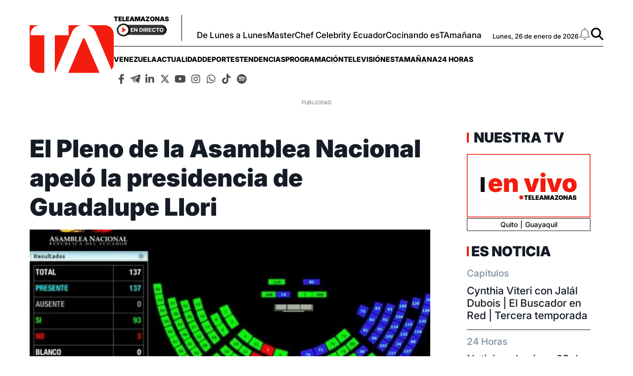

--- FILE ---
content_type: text/html; charset=utf-8
request_url: https://www.google.com/recaptcha/api2/aframe
body_size: 165
content:
<!DOCTYPE HTML><html><head><meta http-equiv="content-type" content="text/html; charset=UTF-8"></head><body><script nonce="6EeLmldwUIUXCngJqz829g">/** Anti-fraud and anti-abuse applications only. See google.com/recaptcha */ try{var clients={'sodar':'https://pagead2.googlesyndication.com/pagead/sodar?'};window.addEventListener("message",function(a){try{if(a.source===window.parent){var b=JSON.parse(a.data);var c=clients[b['id']];if(c){var d=document.createElement('img');d.src=c+b['params']+'&rc='+(localStorage.getItem("rc::a")?sessionStorage.getItem("rc::b"):"");window.document.body.appendChild(d);sessionStorage.setItem("rc::e",parseInt(sessionStorage.getItem("rc::e")||0)+1);localStorage.setItem("rc::h",'1769414751843');}}}catch(b){}});window.parent.postMessage("_grecaptcha_ready", "*");}catch(b){}</script></body></html>

--- FILE ---
content_type: application/javascript; charset=utf-8
request_url: https://fundingchoicesmessages.google.com/f/AGSKWxWyKdhBArnIf4jDUHUATFCqirMbMuFjhUgPk4Hx-pNApyIs0j8r6s1EkxFGxi6caEM96P5RX3IDA0RtKgO450__1V8jsa9qxatKIDA6nDmcT3cb1bg7haAMOZKltjOEkl7iQ_-2CoEzEU7hBeuGB-TzUnd6-Y4LEHackVcQeT-3bXcN4t8BNvsppLFp/_/RdmAdFeed./layer-ad./adsvo._ad_slot//js_ads_
body_size: -1288
content:
window['39a7214b-ecc7-4fa5-8d93-a7c9ae32da78'] = true;